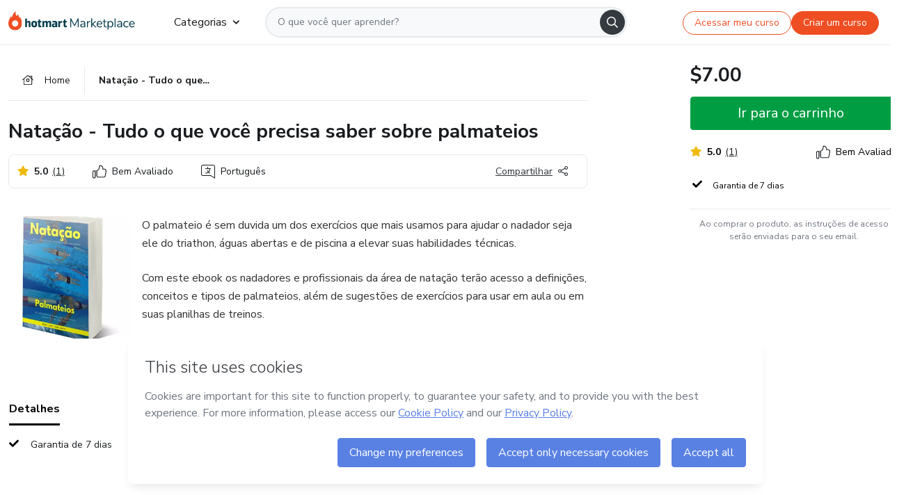

--- FILE ---
content_type: text/html;charset=UTF-8
request_url: https://sso.hotmart.com/signup?variant&noLogo&nofooter&transparent&embed&locale=pt-br&service=https%3A%2F%2Fapp.hotmart.com%2F&isEmbed=true&element=modal&url=https://sso.hotmart.com/signup?variant&noLogo&nofooter&transparent&embed&locale=pt-br&referrer=https://hotmart.com/marketplace/produtos/natacao-tudo-o-que-voce-precisa-saber-sobre-palmateios/Y65330808G
body_size: 22057
content:
<!DOCTYPE html><html id="root" lang="pt-BR">
<head>
    <meta charset="UTF-8"/><meta http-equiv="X-UA-Compatible" content="IE=edge"/><meta name="viewport" content="width=device-width, initial-scale=1, shrink-to-fit=no"/><meta name="_csrf"/><meta name="_csrf_header"
          content="_csrf"/><title>Cadastro - Hotmart</title>

    <link rel="stylesheet" type="text/css" href="/webjars/normalize.css/8.0.1/normalize-112272e51c80ffe5bd01becd2ce7d656.css" /><link rel="stylesheet" type="text/css" href="/webjars/bootstrap/5.2.0/css/bootstrap-grid.min-c7188b04e91a2f04d198acbd020e193d.css" /><link rel="stylesheet" type="text/css" href="/webjars/material-components-web/14.0.0/dist/material-components-web.min-9da9033e8d04504fe54b3dbb1298fd78.css" /><link rel="stylesheet" type="text/css" href="/webjars/mdi__font/6.5.95/css/materialdesignicons.min-39eba25ee130ff95e98b93f32a61fa70.css" /><link rel="stylesheet" type="text/css" href="https://stackpath.bootstrapcdn.com/bootstrap/4.5.0/css/bootstrap.min.css" integrity="sha384-9aIt2nRpC12Uk9gS9baDl411NQApFmC26EwAOH8WgZl5MYYxFfc+NcPb1dKGj7Sk" crossorigin="anonymous"/><link rel="stylesheet" type="text/css" href="https://fonts.googleapis.com/css?family=Nunito+Sans:400,400i,700"/><link rel="stylesheet" type="text/css" href="/themes/custom/css/custom-64662a4b0e736b5f508636d616f5a5a1.css?v=0.10.1"/><link id="favicon" rel="shortcut icon" href="/favicon-transparent-11fb4799192313dd5474a343d9cc0a17.ico" type="image/x-icon"/><script type="text/javascript">
  class ClientInfo {
    #data = null;

    constructor() {
      // Ensures CLIENT_INFO as a singleton.
      if (!window.CLIENT_INFO) this.#fetchData();
    }
    /**
     * @description
     * Fetches client info. 
     * i.e: client IP, region, timezone and so on.
     */
    async #fetchData() {
      try {
        const response = await fetch('https://api-ip.hotmart.com/api/ip/info');

        if (response.status !== 200) throw response.status;

        this.#data = await response.json();
      } catch (error) {
        console.error('[API-IP-HOTMART]', error);
      }
    }

    async #getProperty(name = '') {
      if (this.#data) return this.#data[name];

      await this.#fetchData();
      return this.#data[name];
    }

    getIp() {
      return this.#getProperty('ip');
    }
  }
  // Attaches client location information to the Window object as soon as the client-info fragment is injected.
  window.CLIENT_INFO = new ClientInfo();
</script>
<script type="text/javascript" src="/analytics/analytics-3bdb0c17ce2ae3fce698f60f34cbc64a.js"></script>
    <script type="text/javascript" src="/analytics/analytics-dataLayer-754ae0dd54359dd8b25ccd0f660e69ae.js"></script>
    <script type="text/javascript" src="/utils/fields-90a70bd5e71881f870de5af4bb22077f.js"></script>
    <link rel="canonical" href="https://sso.hotmart.com/signup" /><meta http-equiv="X-UA-Compatible" content="IE=edge"/><meta name="viewport" content="width=device-width, initial-scale=1, shrink-to-fit=no"/></head>

<body class="hot-application dark-mode new-variant embed new-variant--transparent    without-footer"
    >
    <noscript>
  <iframe src="https://www.googletagmanager.com/ns.html?id=GTM-PKWBBW7" height="0" width="0"
    style="display:none;visibility:hidden">
  </iframe>
</noscript>
    
    <script type="text/javascript">
    /*<![CDATA[*/
    var GET_SERVICE_NAME = "Business Workspace"
    var GET_THEME_NAME = "custom"
    var GET_CLIENT_ID = "8cef361b-94f8-4679-bd92-9d1cb496452d"
    var IS_LOCAL = false
    var IS_STAGING = false
    var IS_PRODUCTION = true
    var ENV = "production"
    var RETRIEVE_DEVICE_FINGERPRINT = true
    var IS_PASSWORDLESS = false
    var IS_CLARITY_ENABLED = true
    
    /**
     * Error message mapping configuration for toast error conversion system
     * 
     * @description
     * Maps error keys to message pairs (default/override) used by the toast error
     * conversion system. When a toast error appears, the system matches the
     * 'default' message and replaces it with the 'override' message for field validation.
     * 
     * @example
     * // Toast shows default message: "Authentication failed"
     * // System converts to override: "Please verify your credentials"
     */
    var ERRORS_OVERRIDE = {
        'signup.email.duplicate': {
            default: "Email existente. Identificamos que voc\u00EA j\u00E1 possui uma conta com este email na Hotmart. Recupere sua senha e\/ou fa\u00E7a login.",
            override: "Este e-mail j\u00E1 est\u00E1 associado a uma conta. <a href=\"#\" onclick=\"switchToLogin()\">Clique para entrar na sua conta.<\/a>"
        },
        'login.invalid.credentials': {
            default: "Usu\u00E1rio ou senha inv\u00E1lidos.",
            override: "Email ou senha incorretos. Verifique se digitou tudo corretamente."
        },
        'passwordless.code.invalid': {
            default: "C\u00F3digo inv\u00E1lido",
            override: "C\u00F3digo inv\u00E1lido"
        },
        'passwordless.code.expired': {
            default: "C\u00F3digo expirado",
            override: "C\u00F3digo expirado"
        },
        'passwordless.authentication.failure': {
            default: "As credenciais s\u00E3o rejeitadas\/inv\u00E1lidas e a tentativa de autentica\u00E7\u00E3o falhou.",
            override: "C\u00F3digo inv\u00E1lido"
        }
    }
</script>
<script type="text/javascript">
  const getToggle = async (name) => {
    if (!name || window.ENV === 'production') return;

    TOGGLES = window.TOGGLES || new Map();

    if (TOGGLES.has(name)) return TOGGLES.get(name);

    try {
      const response = await fetch(`/rest/v1/unleash/toggle?toggle=${name}`)

      if (response.status !== 200) return;

      const {value} = await response.json();

      TOGGLES.set(name, !!value);

      return TOGGLES.get(name);
    } catch (error) {
      console.error('TOGGLE', error)
    }
  };
</script>
    <script type="text/javascript">
  /*<![CDATA[*/
  (() => {
    if (typeof window.injectFile === 'function') return;

    window.injectFile = (type, src, id = '') => {
      if (type === 'js') {
        const script = document.createElement('script');
        script.id = id;
        script.src = src;
        script.type = 'text/javascript';
        document.head.appendChild(script);

        return;
      }
      if (type === 'css') {
        const link = document.createElement('link');
        link.id = id;
        link.href = src;
        link.rel = 'stylesheet';
        link.as = 'stylesheet';
        link.type = 'text/css';
        document.head.appendChild(link);
      }
    }
  })();
  /*]]>*/
</script>

  <link id="js-production" rel="preload" as="script" href="/themes/custom/js/custom.bundle.min.js?v=0.10.1" /><script type="text/javascript">
  /*<![CDATA[*/
  (async () => {
    const type = "js";
    const stagingSrc = "\/themes\/custom\/js\/custom.bundle.js?v=0.10.1";
    const productionSrc = "\/themes\/custom\/js\/custom.bundle.min.js?v=0.10.1";
    const TOGGLE_NAME = 'SSO_PRODUCTION_BUNDLE_ACTIVE';
    
    try {
      const toggleValue = await getToggle(TOGGLE_NAME);
      const toggleActive = ENV === 'staging' && toggleValue === true;
      const isProduction = ENV === 'production';
      const src = isProduction || toggleActive ? productionSrc : stagingSrc;
      
      window.injectFile(type, src, `bundle-${type}`);
    } catch (error) {
      console.error('[Load bundle]', error)
    }
  })();
  /*]]>*/
  </script>
<script type="text/javascript" src="/webjars/es5-shim/4.5.9/es5-shim.min-136920ce3d575efb89300c3c277555fb.js"></script>
<script type="text/javascript" src="/webjars/css-vars-ponyfill/2.4.7/dist/css-vars-ponyfill.min-dc852ae58e431362175e9c153084bc4b.js"></script>
<script type="text/javascript" src="/webjars/jquery/3.6.1/jquery.min-00727d1d5d9c90f7de826f1a4a9cc632.js"></script>
<script type="text/javascript" src="/webjars/material-components-web/14.0.0/dist/material-components-web.min-3c99031127092dd1984f2e3aa6aeed8b.js"></script>
<script type="text/javascript" src="/webjars/dompurify/2.4.3/dist/purify.min-64ed1148755a7234aadfe2083c2a730b.js"></script>
<script type="text/javascript" src="//stackpath.bootstrapcdn.com/bootstrap/4.5.0/js/bootstrap.min.js"></script>
<script type="text/javascript" src="https://cdn.jsdelivr.net/npm/jquery-validation@1.17.0/dist/jquery.validate.min.js"></script>


<script type="text/javascript" src="/js/cas-61f5fd5b78d6ef99156138850adf0698.js?v=0.10.1,/js/material.js"></script>
<script type="text/javascript" src="//static.hotmart.com/hot-gdpr/cookieconsent.min.js"></script>

<script>
    if (typeof resourceLoadedSuccessfully === "function") {
        /*<![CDATA[*/
        const isEmbedded = true;
        /*]]>*/
        if (isEmbedded) {
            resourceLoadedSuccessfullyEmbedded();
        } else {
            resourceLoadedSuccessfully();
        }
    }
    cssVars({});

    function resourceLoadedSuccessfullyEmbedded() {
        /* 
        FROM cas-server-support-thymeleaf
        VERSION 6.3.7.4
        NEED TO CHECK DIFF WHEN UPDATING APEREO CAS PLATFORM, REMOVED FOCUS TO AVOID UNWANTED SCROLL
        */
        $(document).ready(function () {
            if (trackGeoLocation) {
                requestGeoPosition();
            }

            preserveAnchorTagOnForm();
            preventFormResubmission();

            let $revealpassword = $('.reveal-password');
            $revealpassword.mouseup(function (ev) {
                $('.pwd').attr('type', 'password');
                $(".reveal-password-icon").removeClass("mdi mdi-eye-off").addClass("mdi mdi-eye");
                ev.preventDefault();
            })

            $revealpassword.mousedown(function (ev) {
                $('.pwd').attr('type', 'text');
                $(".reveal-password-icon").removeClass("mdi mdi-eye").addClass("mdi mdi-eye-off");
                ev.preventDefault();
            });

            if (typeof (jqueryReady) == 'function') {
                jqueryReady();
            }
        });
    }
    
    function redirectToLogin() {
        let destination = "/login";
        let pathname = window.location.pathname;
        if (pathname.indexOf("/oidc/authorize") >= 0) {
            destination = "/oidc/authorize";
        } else if (pathname.indexOf("/oidc/oidcAuthorize") >= 0) {
            destination = "/oidc/oidcAuthorize";
        } else if (pathname.indexOf("/oauth2.0/authorize") >= 0) {
            destination = "/oauth2.0/authorize";
        }
        window.location.href = destination + window.location.search;
    }

    $(document).ready(function () {
        $('.toast').toast({animation: true, delay: 4000});
        $('.toast').toast('show');
    });

    function saveSignupState() {
        const state = {
            referrer: document.referrer,
            url: document.URL,
            isEmbed: window.self !== window.top,
            when: new Date()
        };

        localStorage.setItem("sso.signup.state", JSON.stringify(state));
    }
    
    function saveLoginState() {
        let origin;
        let ssoDomain = document.location.protocol + "//" + document.location.host;
        if (document.referrer && document.referrer.substring(0, ssoDomain.length) !== ssoDomain) {
            origin = document.referrer.split("?")[0];
        }

        /*<![CDATA[*/
        let propertyReferrer = ""
        /*]]>*/
        if(propertyReferrer != '') {
           origin = propertyReferrer;
        }

        let state;
        if (localStorage.getItem("sso.state")) {
            state = JSON.parse(localStorage.getItem("sso.state"));
            state.url = document.URL;
            state.referrer = origin ? origin : state.referrer;
            state.when = new Date();
        } else {
            state = {
                referrer: origin,
                url: document.URL,
                when: new Date()
            };
        }

        localStorage.setItem("sso.state", JSON.stringify(state));
    }

    function getUrlParameter(sUrl, sParam) {
        const sQueryString = sUrl.substring(sUrl.indexOf('?') + 1);
        let sPageURL = sQueryString,
            sURLVariables = sPageURL.split('&'),
            sParameterName,
            i;

        for (i = 0; i < sURLVariables.length; i++) {
            sParameterName = sURLVariables[i].split('=');

            if (sParameterName[0] === sParam) {
                return sParameterName[1] === undefined ? true : decodeURIComponent(sParameterName[1]);
            }
        }
    }

    function resolveRedirectUrl(fallbackUrl) {
        const sState = localStorage.getItem("sso.state");
        if (sState) {
            const state = JSON.parse(sState);
            if (state.referrer) {
                return state.referrer;
            } else {
                const service = getUrlParameter(state.url, "service");
                if (service) {
                    const url = getUrlParameter(service, "redirect_uri");
                    if (url) {
                        return url;
                    }

                    return service;
                }
            }
        }

        return fallbackUrl;
    }

    function loginEvent(url) {
        const transformedUrl = convertToSnakeCase(url.replace(/https_|http_|www_|_com|_br/g,''));
        analyticsEvent(GET_SERVICE_NAME, "Login", "Login", "Login", "login_" + transformedUrl);
    }

    function handleLoginRedirect(element) {
        /*<![CDATA[*/
        const fallbackUrl = "https://www.hotmart.com/pt-BR";
        /*]]>*/

        const url = resolveRedirectUrl(fallbackUrl);
        loginEvent(url)
        element.attr("href", url);
        window.top.location.href = url;
    }

    function togglePassword(button, fieldId) {
        const field = document.getElementById(fieldId);
        button.classList.add("mystyle");
        if (field.type === "password") {
            field.type = "text";
            // TODO replace only svg reference
            button.innerHTML = "<svg class=\"svg-inline--fa fa-eye-slash fa-w-20\" aria-hidden=\"true\" focusable=\"false\" data-prefix=\"far\" data-icon=\"eye-slash\" role=\"img\" xmlns=\"http://www.w3.org/2000/svg\" viewBox=\"0 0 640 512\" data-fa-i2svg=\"\"><path fill=\"currentColor\" d=\"M634 471L36 3.51A16 16 0 0 0 13.51 6l-10 12.49A16 16 0 0 0 6 41l598 467.49a16 16 0 0 0 22.49-2.49l10-12.49A16 16 0 0 0 634 471zM296.79 146.47l134.79 105.38C429.36 191.91 380.48 144 320 144a112.26 112.26 0 0 0-23.21 2.47zm46.42 219.07L208.42 260.16C210.65 320.09 259.53 368 320 368a113 113 0 0 0 23.21-2.46zM320 112c98.65 0 189.09 55 237.93 144a285.53 285.53 0 0 1-44 60.2l37.74 29.5a333.7 333.7 0 0 0 52.9-75.11 32.35 32.35 0 0 0 0-29.19C550.29 135.59 442.93 64 320 64c-36.7 0-71.71 7-104.63 18.81l46.41 36.29c18.94-4.3 38.34-7.1 58.22-7.1zm0 288c-98.65 0-189.08-55-237.93-144a285.47 285.47 0 0 1 44.05-60.19l-37.74-29.5a333.6 333.6 0 0 0-52.89 75.1 32.35 32.35 0 0 0 0 29.19C89.72 376.41 197.08 448 320 448c36.7 0 71.71-7.05 104.63-18.81l-46.41-36.28C359.28 397.2 339.89 400 320 400z\"></path></svg>";
        } else {
            field.type = "password";
            // TODO replace only svg reference
            button.innerHTML = "<svg class=\"svg-inline--fa fa-eye fa-w-18\" aria-hidden=\"true\" focusable=\"false\" data-prefix=\"far\" data-icon=\"eye\" role=\"img\" xmlns=\"http://www.w3.org/2000/svg\" viewBox=\"0 0 576 512\" data-fa-i2svg=\"\"><path fill=\"currentColor\" d=\"M288 144a110.94 110.94 0 0 0-31.24 5 55.4 55.4 0 0 1 7.24 27 56 56 0 0 1-56 56 55.4 55.4 0 0 1-27-7.24A111.71 111.71 0 1 0 288 144zm284.52 97.4C518.29 135.59 410.93 64 288 64S57.68 135.64 3.48 241.41a32.35 32.35 0 0 0 0 29.19C57.71 376.41 165.07 448 288 448s230.32-71.64 284.52-177.41a32.35 32.35 0 0 0 0-29.19zM288 400c-98.65 0-189.09-55-237.93-144C98.91 167 189.34 112 288 112s189.09 55 237.93 144C477.1 345 386.66 400 288 400z\"></path></svg>";
        }
    }

    function clearSessionAndRedirect(redirectUrl) {
        const urlLogin = "https:\/\/sso.hotmart.com\/signup?variant\u0026noLogo\u0026nofooter\u0026transparent\u0026embed\u0026locale=pt-br\u0026service=https%3A%2F%2Fapp.hotmart.com%2F\u0026isEmbed=true\u0026element=modal\u0026url=https:\/\/sso.hotmart.com\/signup?variant\u0026noLogo\u0026nofooter\u0026transparent\u0026embed\u0026locale=pt-br\u0026referrer=https:\/\/hotmart.com\/marketplace\/produtos\/natacao-tudo-o-que-voce-precisa-saber-sobre-palmateios\/Y65330808G";
        const redirect = urlLogin || redirectUrl

        $('body').append('<div id="clearSessionDiv" class="d-none"></div>');
        $('<iframe>', {
            id: 'clearSessionIframe',
            src: location.origin + '/logout',
            onload: function () {
                setTimeout(function () {location.href = redirect;}, 500);
            }
        }).appendTo('#clearSessionDiv');
    }

    const clearUrlParam = (paramName = '') => {
        const url = new URL(window.location.href)
        const urlLogin = "https:\/\/sso.hotmart.com\/signup?variant\u0026noLogo\u0026nofooter\u0026transparent\u0026embed\u0026locale=pt-br\u0026service=https%3A%2F%2Fapp.hotmart.com%2F\u0026isEmbed=true\u0026element=modal\u0026url=https:\/\/sso.hotmart.com\/signup?variant\u0026noLogo\u0026nofooter\u0026transparent\u0026embed\u0026locale=pt-br\u0026referrer=https:\/\/hotmart.com\/marketplace\/produtos\/natacao-tudo-o-que-voce-precisa-saber-sobre-palmateios\/Y65330808G";
        const redirect = urlLogin || url.href
        
        url.searchParams.delete(paramName)
        window.history.replaceState(null, '', url)

        window.location.href = redirect
    }

    const convertToSnakeCase = string => {
        return string.replace(/\W+/g, " ")
            .split(/ |\B(?=[A-Z])/)
            .map(word => word.toLowerCase())
            .join('_');
    }

    const createUUID = () => {
        return 'xxxxxxxx-xxxx-4xxx-yxxx-xxxxxxxxxxxx'.replace(/[xy]/g, c => {
            const r = (Math.random() * 16) | 0;
            const v = c === 'x' ? r : (r & 0x3) | 0x8;
            return v.toString(16);
        });
    }

    // Redirects the user to the correct domain if they are on a surrogate domain
    function redirectIfSurrogate() {
        const currentUrl = new URL(window.location.href);
        
        if (currentUrl.host.includes('-surrogate')) {
            const updatedHost = currentUrl.host.replace('-surrogate', '');
            
            currentUrl.host = updatedHost;
            
            window.location.href = currentUrl.toString();
        }
    }

    redirectIfSurrogate();
    
    scriptRunner = (fn) => {
        document.readyState === 'complete' ? fn() : window.addEventListener('load', fn)
    }
</script>
    <script>
  /*<![CDATA[*/
  var trackGeoLocation = false;
  var googleAnalyticsTrackingId = null;
  /*]]>*/
</script>
    <script type="text/javascript">
        $(document).ready(function () {
            let csrf = $('meta[name="_csrf"]').attr('content');
            let csrfHeader = $('meta[name="_csrf_header"]').attr('content');
            $('form').each(function () {
                $(this).append('<input type="hidden" name="' + csrfHeader + '" value="' + csrf + '"/>');
            });
        });
    </script>
<script type="text/javascript" src="/utils/cookies-6ba433f6da7132f97750cf18e2b4a74e.js"></script>
    <div class="modal fade" id="app-modal" tabindex="-1" role="dialog" aria-labelledby="myModalLabel" aria-hidden="true">
    <div class="modal-dialog modal-dialog-centered" role="document">
      <div class="modal-content">
        <button type="button" id="iconClose" class="close" data-dismiss="modal" aria-label="Close">
          <span aria-hidden="true">&times;</span>
        </button>
        <img loading="lazy" id="modal-image" alt="Icon modal"><div class="modal-header" id="modal-header">
          <h5 class="modal-title text-center" id="modal-title">Título do Modal</h5>
        </div>
        <div class="modal-body" id="modal-body"></div>
        <div class="modal-footer" id="modal-footer">
          <button type="button" id="buttonClose" class="btn modal-btn-close" data-dismiss="modal">Fechar</button>
          <button type="button" class="btn btn-primary modal-btn-action" id="actionButton">Salvar mudanças</button>
        </div>
      </div>
    </div>
  </div>

  
<script type="text/javascript">
  /*<![CDATA[*/
    const title = "Os Cookies est\u00E3o desativados";
    const body = "Os Cookies do seu navegador est\u00E3o desativados. Ative-os para acesar a plataforma. <a href=\"https:\/\/help.hotmart.com\/pt-BR\/article\/como-permitir-cookies-no-seu-navegador\/17198106086285\" class=\"font-weight-bold modal__link\" target=\"_blank\">Saiba mais<\/a>";
    const textActionButton = "Tentar novamente";
  /*]]>*/

  window.addEventListener('load', () => {
    if (!navigator.cookieEnabled) {
      const modal = new window.Modal();
      modal.show({
        title,
        body,
        textActionButton,
        hideCloseButton: true,
        hideCloseIcon: true,
        disableBackdrop: true,
        actionCallback: () => {
          window.location.reload();
        }
      });
    }
  })
  </script>
<main role="main" class="hot-login">
        <div id="loader" class="loader">
            <span class="spinner-border" role="status" aria-hidden="true"></span>
        </div>

        <div class="hot-authentication">
            <div id="authentication-wrapper" class="authentication-sidebar">
                <header id="login-custom-header" class="login-custom-header hidden">
        <hc-h id="header-title"size="small">Logo</hc-h>
    <img id="login-custom-header-logo" class="login-custom-header-logo hidden"><hc-button 
        id="help-button" class="hidden" variation="secondary" context="neutral" size="small"
        href="https://help.hotmart.com/pt-br/article/39413024793613/" target="_blank">
            <i slot="icon" class="fa-light fa-pen">
                <svg xmlns="http://www.w3.org/2000/svg" viewBox="0 0 512 512" class="circle-question" fill="#707780" width="14px"><!--!Font Awesome Free v7.0.1 by @fontawesome - https://fontawesome.com License - https://fontawesome.com/license/free Copyright 2025 Fonticons, Inc.--><path d="M464 256a208 208 0 1 0 -416 0 208 208 0 1 0 416 0zM0 256a256 256 0 1 1 512 0 256 256 0 1 1 -512 0zm256-80c-17.7 0-32 14.3-32 32 0 13.3-10.7 24-24 24s-24-10.7-24-24c0-44.2 35.8-80 80-80s80 35.8 80 80c0 47.2-36 67.2-56 74.5l0 3.8c0 13.3-10.7 24-24 24s-24-10.7-24-24l0-8.1c0-20.5 14.8-35.2 30.1-40.2 6.4-2.1 13.2-5.5 18.2-10.3 4.3-4.2 7.7-10 7.7-19.6 0-17.7-14.3-32-32-32zM224 368a32 32 0 1 1 64 0 32 32 0 1 1 -64 0z"/></svg>
            </i>
            <slot>Ajuda</slot>
        </hc-button>
</header>
                <div id="wrapper-card" class="authentication authentication-wrapper d-flex flex-column ">
                        <div class="authentication__main-content authentication-sidebar-content d-flex flex-column justify-content-end h-100 justify-content-center">
                            <div class="d-flex w-100 align-items-center justify-content-center login-title">
                                <hc-p id="brand-name"></hc-p>
                                <img id="brand-logo" class="brand-logo hidden" alt="Logo"></div>
                            <hc-h id="screen-title" class="page-title" size="small" strong>Criar conta</hc-h>
        <hc-p size="micro" id="signup">
            <span>Cadastro rápido, seguro e do seu jeito.</span>
        </hc-p>
        <form class="signup-form d-flex flex-column h-100" method="post" id="fm2" autocomplete="off">
            <div id="social-login-custom">
  <script type="text/javascript" defer>
    const signUpProvider = "1";
    const signUpProviderOk = "0";
    const signUpUserProfile = "SELLER";
    const signUpUrl = "\/signup?service=https%3A%2F%2Fapp.hotmart.com%2F";
    const isTemplateHotmartApp = GET_THEME_NAME === 'hotmart-app';

    function redirect(button) {
      const href = button?.getAttribute('data-href');
      const url = new URL(href, window.location.origin);
      const serviceEncoded = url.searchParams.get('service');

      if (window.RETRIEVE_DEVICE_FINGERPRINT && window.DEVICE_FINGERPRINT && serviceEncoded) {
        const serviceUrl = new URL(serviceEncoded);
        const did = window.DEVICE_FINGERPRINT;
        serviceUrl.searchParams.append('did', did);
        url.searchParams.set('service', serviceUrl.toString());
      }
      
      window.top.location.href = url.toString();
    }

    function showAgreeErrorToast() {
      const toastElement = document.getElementById('toast-error-agree')
      toastElement?.classList.remove('d-none');
      $('.toast').toast({ animation: true, delay: 4000 });
      $('.toast').toast('show');
    }

    function updateUrlWithParams(baseLocation, providerSelected) {
      const agreeCheckBox = document.getElementById('agreeCheckBox');
      const seller = document.getElementById('seller');
      const buyer = document.getElementById('buyer');

      let location = `${baseLocation}&providerSelected=${providerSelected}`;

      if (!agreeCheckBox?.checked) {
        location += '&agreeCheckBoxUnChecked=1';
      } else if (seller?.checked) {
        location += '&userProfile=SELLER';
      } else if (buyer?.checked || isTemplateHotmartApp) {
        location += '&userProfile=BUYER';
      }

      return location;
    }

    function validAgreeCheckBox() {
      const agreeCheckBox = document.getElementById('agreeCheckBox');
      return agreeCheckBox?.checked
    }

    function handleSignUpProvider(button) {
      const providerSelected = button.getAttribute("providerSelected");
      const providerInput = document.getElementById('providerSelected');
      let location = button.getAttribute('data-href');

      if (signUpProvider === '1' && signUpProviderOk === '0') {
        if (providerInput && providerSelected) {
          providerInput.value = providerSelected;
          location = updateUrlWithParams(signUpUrl, providerSelected);
        }
        syncAgreeCheckBoxState();
      }

      if (validAgreeCheckBox()) {
        window.top.location.href = location;
      } else {
        showAgreeErrorToast()
      }
    }

    function syncAgreeCheckBoxState() {
      const url = new URL(window.location.href);
      const agreeCheckBox = document.getElementById('agreeCheckBox');

      if (agreeCheckBox.checked) {
        url.searchParams.delete('agreeCheckBoxUnChecked');
        window.history.replaceState(null, '', url);
      }
    }

    function modalSignupApple(button) {
      if (!window.Modal) return;

      const modal = new window.Modal();
      const title = "Compartilhe seu email e melhore sua experi\u00EAncia";
      const body = "<p>Ao usar Apple para seu cadastro, voc\u00EA pode <strong>compartilhar<\/strong> ou <strong>ocultar<\/strong> seu email.<\/p><p>Se voc\u00EA optar por <strong>ocultar seu email<\/strong>, <strong>n\u00E3o conseguiremos identificar sua conta<\/strong> e direcionar as compras Hotmart para ela.<\/p><p>Sugerimos que selecione a op\u00E7\u00E3o <strong>Compartilhar Meu Email<\/strong> para uma melhor experi\u00EAncia com nossos produtos.<\/p>";
      const textButtonAction = "Ir para cadastro Apple";
      const textCloseButton = "Fechar";

      if (validAgreeCheckBox()) {
        modal.show({
          title: title,
          body: body,
          textActionButton: textButtonAction,
          textCloseButton: textCloseButton,
          image: 'themes/hotmart/images/modal-signup-apple.svg',
          disableBackdrop: true,
          actionCallback: () => {
            modal.hide();
            handleSignUpProvider(button);
          }
        });
      } else {
        showAgreeErrorToast()
      }
    }

    if (signUpProviderOk === '1') {
      const idProviderButton = 'providerButton_' + document.getElementById('providerSelected').value;
      const providerButton = document.getElementById(idProviderButton);

      if (providerButton) {
        analyticsEvent(GET_SERVICE_NAME, 'CreateYourAccount', 'CreateAnAccount', signUpUserProfile);
        redirect(providerButton);
      }
    }
  </script>

  <style>
    .sso-providers__button {
      flex: 1;
      font-size: 16px;
      width: 100%;
      font-weight: 400;
      height: 44px;
      border: 1px solid #D9D9D9;
      border-radius: 5px;
      background-color: transparent;
      margin-bottom: 10px;
    }

    .sso-providers__button__icon {
      font-size: 16px;
    }

    body.hot-application .sso-providers__button svg {
      fill: #000;
    }

    body.new-variant--light .sso-providers__button svg {
      fill: #fff;
    }

    body.new-variant--dark .sso-providers__button svg {
      fill: #000;
    }

    body.new-variant:not(.new-variant--light):not(.new-variant--dark) .sso-providers__button svg {
      fill: #000;
    }

    .sso_providers__button__dark {
      border: 0.87px solid #000;
    }

    .sso-providers__button__text {
      margin-left: 10px;
    }

    body.new-variant--dark span {
      color: #000 !important;
    }

    /* LIGHT/DARK MODE TEMPLATE CUSTOM */
    .dark-mode span {
      color: #fff !important;
    }

    .dark-mode .icon-white path {
      fill: #fff;
    }

    .divider-line {
      border-bottom: 1px solid #D9D9D9;
      margin: 10px 0;
      flex-basis: 45%;
    }

    .divider-container {
      display: flex;
      justify-content: center;
      column-gap: 5%;
      margin-bottom: var(--spacer-3);
    }

    .top-variant {
      margin-bottom: var(--spacer-4);
    }
  </style>
    <!-- SSO providers divider --><div role="alert" id="toast-error-agree" class="toast d-none" aria-live="assertive" aria-atomic="true">
    <div class="toast-body">
      <p class="mb-0">Aceite os Termos de Uso da Hotmart para continuar</p>
    </div>
  </div>
  <!-- Signin/up google --><div class="sso_providers">
    <!-- Render Google button first --><button track-event type="button"
          id="providerButton_google2" providerSelected="google2" class="sso-providers__button"
          onclick="handleSignUpProvider(this)" data-href="clientredirect?client_name=Google&amp;service=https%3A%2F%2Fapp.hotmart.com%2F&amp;locale=pt-br">

          <svg xmlns="http://www.w3.org/2000/svg" width="16" class="sso-providers__button__icon svg-inline--fa"
            viewBox="-3 0 262 262" preserveAspectRatio="xMidYMid">
            <path
              d="M255.878 133.451c0-10.734-.871-18.567-2.756-26.69H130.55v48.448h71.947c-1.45 12.04-9.283 30.172-26.69 42.356l-.244 1.622 38.755 30.023 2.685.268c24.659-22.774 38.875-56.282 38.875-96.027"
              fill="#4285F4" /><path
              d="M130.55 261.1c35.248 0 64.839-11.605 86.453-31.622l-41.196-31.913c-11.024 7.688-25.82 13.055-45.257 13.055-34.523 0-63.824-22.773-74.269-54.25l-1.531.13-40.298 31.187-.527 1.465C35.393 231.798 79.49 261.1 130.55 261.1"
              fill="#34A853" /><path
              d="M56.281 156.37c-2.756-8.123-4.351-16.827-4.351-25.82 0-8.994 1.595-17.697 4.206-25.82l-.073-1.73L15.26 71.312l-1.335.635C5.077 89.644 0 109.517 0 130.55s5.077 40.905 13.925 58.602l42.356-32.782"
              fill="#FBBC05" /><path
              d="M130.55 50.479c24.514 0 41.05 10.589 50.479 19.438l36.844-35.974C195.245 12.91 165.798 0 130.55 0 79.49 0 35.393 29.301 13.925 71.947l42.211 32.783c10.59-31.477 39.891-54.251 74.414-54.251"
              fill="#EB4335" /></svg>
          <span class="sso-providers__button__text">Entrar com Google</span>
        </button>
      <!-- Signin/up apple --><!-- Render Apple button second --><button track-event type="button"
          id="providerButton_apple" providerSelected="apple" class="sso-providers__button"
          onclick="modalSignupApple(this)" data-href="clientredirect?client_name=Apple&amp;service=https%3A%2F%2Fapp.hotmart.com%2F&amp;locale=pt-br">

          <svg xmlns="http://www.w3.org/2000/svg" width="16"
            class="sso-providers__button__icon icon-white svg-inline--fa" viewBox="0 0 17 21" fill="none">
            <path
              d="M14.2182 10.6686C14.2093 9.01443 14.9501 7.76593 16.4496 6.84646C15.6106 5.63402 14.3432 4.96695 12.6696 4.83624C11.0853 4.71004 9.35373 5.76923 8.72001 5.76923C8.05059 5.76923 6.51537 4.88131 5.31041 4.88131C2.82016 4.92188 0.173706 6.88702 0.173706 10.8849C0.173706 12.0658 0.387921 13.2858 0.816352 14.5448C1.38759 16.1989 3.44942 20.2554 5.6005 20.1878C6.72513 20.1608 7.51951 19.381 8.98331 19.381C10.4025 19.381 11.1389 20.1878 12.3929 20.1878C14.5618 20.1563 16.4273 16.4694 16.9718 14.8107C14.062 13.427 14.2182 10.7542 14.2182 10.6686ZM11.6922 3.26773C12.9106 1.80739 12.799 0.477765 12.7633 0C11.6878 0.063101 10.4427 0.739183 9.73307 1.57302C8.95208 2.46545 8.4924 3.56971 8.59059 4.8137C9.75538 4.90385 10.8175 4.29988 11.6922 3.26773Z" /></svg>
          <span class="sso-providers__button__text">Entrar com Apple</span>
        </button>
      <input type="hidden" id="providerSelected" name="providerSelected"
      value="SELLER" /></div>

  <div id="sso-providers-divider">
    <div>
      <div class="divider-container">
        <div class="divider-line"></div>
          <span class="text-muted">ou</span>
        <div class="divider-line"></div>
      </div>
    </div>
  </div>
  </div>
<div class="flex-grow-1 d-flex flex-column align-items-center">
                    <hc-form-field>
                        <label class="auth__profile-text" for="name">Nome</label>
                        <input id="name"
                            tabindex="1"
                            type="text"
                            placeholder="Seu nome completo" name="name" value=""
                        /></hc-form-field> 

                    <hc-form-field>
                        <label slot="label" for="username">Email</label>
                        <input id="username"
                            tabindex="2"
                            type="text"
                            placeholder="Seu email" name="username" value=""
                        /></hc-form-field> 

                <hc-form-field icon-position="end">
                    <label slot="label" for="password">Senha</label>
                    <input id="password"
                        type="password"
                        name="password"
                        tabindex="3"
                        maxlength="20"
                        placeholder="Digite a senha desejada" value=""
                    /><span class="js-show-password">
                        <button type="button" class="hot-btn--link mb-2" onclick="togglePassword(this, 'password')">
                            <svg class="svg-inline--fa fa-eye fa-w-18" aria-hidden="true" focusable="false" data-prefix="far" data-icon="eye" role="img" xmlns="http://www.w3.org/2000/svg" viewBox="0 0 576 512" data-fa-i2svg=""><path fill="currentColor" d="M288 144a110.94 110.94 0 0 0-31.24 5 55.4 55.4 0 0 1 7.24 27 56 56 0 0 1-56 56 55.4 55.4 0 0 1-27-7.24A111.71 111.71 0 1 0 288 144zm284.52 97.4C518.29 135.59 410.93 64 288 64S57.68 135.64 3.48 241.41a32.35 32.35 0 0 0 0 29.19C57.71 376.41 165.07 448 288 448s230.32-71.64 284.52-177.41a32.35 32.35 0 0 0 0-29.19zM288 400c-98.65 0-189.09-55-237.93-144C98.91 167 189.34 112 288 112s189.09 55 237.93 144C477.1 345 386.66 400 288 400z"></path></svg>
                        </button>
                    </span>
                </hc-form-field>

                <hc-form-field icon-position="end">
                    <label slot="label" for="passwordConfirmation">Confirmar senha</label>
                    <input id="passwordConfirmation"
                        type="password"
                        name="passwordConfirmation"
                        tabindex="4"
                        maxlength="20"
                        placeholder="Digite a senha novamente" value=""
                    /><span class="js-show-password">
                        <button type="button" class="hot-btn--link mb-2" onclick="togglePassword(this, 'passwordConfirmation')">
                            <svg class="svg-inline--fa fa-eye fa-w-18" aria-hidden="true" focusable="false" data-prefix="far" data-icon="eye" role="img" xmlns="http://www.w3.org/2000/svg" viewBox="0 0 576 512" data-fa-i2svg=""><path fill="currentColor" d="M288 144a110.94 110.94 0 0 0-31.24 5 55.4 55.4 0 0 1 7.24 27 56 56 0 0 1-56 56 55.4 55.4 0 0 1-27-7.24A111.71 111.71 0 1 0 288 144zm284.52 97.4C518.29 135.59 410.93 64 288 64S57.68 135.64 3.48 241.41a32.35 32.35 0 0 0 0 29.19C57.71 376.41 165.07 448 288 448s230.32-71.64 284.52-177.41a32.35 32.35 0 0 0 0-29.19zM288 400c-98.65 0-189.09-55-237.93-144C98.91 167 189.34 112 288 112s189.09 55 237.93 144C477.1 345 386.66 400 288 400z"></path></svg>
                        </button>
                    </span>
                </hc-form-field>

                <hc-p size="nano">
                    <span>A senha deve conter: mais de 7 caracteres, letras e números</span>
                </hc-p>

                <div id="userProfileOptions" class="hidden">
                    <p class="auth__profile-text mb-2">O que você busca na Hotmart?</p>
        
                    <div class="auth__profile-box mb-4 d-flex flex-wrap">
                      <input tabindex="5" id="seller" class="auth__profile-input d-none" type="radio" name="profile" value="SELLER" checked="checked"><label class="auth__profile-label p-3 flex-grow-1 m-0 w-50 text-center position-relative text-capitalize"
                             for="seller">Vender Produtos</label>
                      <input tabindex="6" id="buyer" class="auth__profile-input d-none" type="radio" name="profile" value="BUYER"><label class="auth__profile-label p-3 flex-grow-1 m-0 w-50 text-center position-relative text-capitalize"
                             for="buyer">Comprar Produtos</label>
                    </div>
                </div>

                <input id="sparkleSignupProfile" type="hidden" name="profile" value="" style="display: none;"/><div class="hot-custom-control hot-custom-checkbox text-left mb-3 mt-4">
                    <input track-event tabindex="7" name="agreementAccepted" type="checkbox" class="hot-custom-control__input" id="agreeCheckBox" value="true"><input type="hidden" name="_agreementAccepted" value="on"/><label class="hot-custom-control__label" for="agreeCheckBox">
                      <hc-p size="micro">Estou ciente e concordo com o <a href="https://www.hotmart.com/tos" class="showcase-link" target="_blank">Termos de Uso</a> e com a <a href="https://www.hotmart.com/pp" class="showcase-link" target="_blank">Políticas</a> da Hotmart.</hc-p>
                    </label>
                  </div>
       
                    <button class="hot-btn hot-btn--custom-brand auth-login w-100 mb-4 p-btn auth-line-height auth-border-radius"
                    track-event
                    data-test-id="signup-submit"
                    name="submit"
                    accesskey="l"
                    tabindex="7"
                    type="submit"
                    id="signup-submit">
                        <span id="text-btn-register">Cadastre-se agora</span>
                        <span id="spinner" class="spinner-border spinner-border-sm" role="status" aria-hidden="true"></span>
                    </button>
                    
                    <div class="d-flex justify-content-center no-footer">
                        <span>Já tem uma conta?</span>
                        <a class="ml-1"
                            track-event
                            id="already-have-account"
                            onclick="analyticsEvent(GET_SERVICE_NAME, 'CreateYourAccount', 'AlreadyHaveAnAccount', 'AlreadyHaveAnAccount')"
                            target="_top"
                            href="/login?variant&amp;noLogo&amp;nofooter&amp;transparent&amp;embed&amp;locale=pt-br&amp;service=https%3A%2F%2Fapp.hotmart.com%2F&amp;isEmbed=true&amp;element=modal&amp;url=https://sso.hotmart.com/signup?variant&amp;noLogo&amp;nofooter&amp;transparent&amp;embed&amp;locale=pt-br&amp;referrer=https://hotmart.com/marketplace/produtos/natacao-tudo-o-que-voce-precisa-saber-sobre-palmateios/Y65330808G">
                             <span>Acesse aqui</span>
                         </a>
                    </div>

                    <div id="powered-by" class="d-flex justify-content-center align-items-center login-powered-by">
  <p class="mb-0 mr-2 mt-1">
    Powered by
  </p>
  <img id="powered-by-image" src="themes/custom/images/hot-logo-dark.svg" alt="Powered by Hotmart"/></div>

                    <input type="hidden" name="embedFlow" id="embedFlow" value="true"/><input type="hidden" name="execution" value="[base64]"/><input type="hidden" name="_eventId" value="submit"/><input type="hidden" name="geolocation"/></div>
        </form>
        <script type="text/javascript">
    function sanitizeHTML (value) {
        return DOMPurify.sanitize(value, { ALLOWED_TAGS: ['#text'] })
    }

    function switchToLogin() {
        const currentUrl = new URL(window.location.href);
        window.location.href = '/login' + currentUrl.search;
    }

    function signupRolePerService() {
        /*<![CDATA[*/
        const signupRoleDefaultValue = "";
        /*]]>*/
        const userProfileOptions = document.getElementById('userProfileOptions');
        const sparkleSignupProfile = document.getElementById('sparkleSignupProfile');
        const sellerCheckbox = document.getElementById('seller');
        const buyerCheckbox = document.getElementById('buyer');

        const normalizedValue = signupRoleDefaultValue.trim().toUpperCase();

        if (!normalizedValue || normalizedValue === '') {
            userProfileOptions.classList.remove('hidden');
            if (sparkleSignupProfile) {
                sparkleSignupProfile.style.display = 'none';
            }
        } else {
            userProfileOptions.classList.add('hidden');

            if (sellerCheckbox) sellerCheckbox.checked = false;
            if (buyerCheckbox) buyerCheckbox.checked = false;

            if (sparkleSignupProfile) {
                sparkleSignupProfile.value = normalizedValue;
                sparkleSignupProfile.style.display = 'block';
            }
        }
    }
    
    /*<![CDATA[*/
    $(document).ready(function () {
      const userUuid = window.SSO_USER ? window.SSO_USER?.get('uuid') : null;

      $("#spinner").hide()
      
      signupRolePerService()
      
      document.getElementById('fm2').addEventListener("submit", (e) => {
        const formData = new FormData(e.target)
        const formProps = Object.fromEntries(formData)
        const newValueName = sanitizeHTML(formProps.name)
        const newValueUsername = sanitizeHTML(formProps.username)
        
        document.getElementById('name').value = newValueName
        document.getElementById('username').value = newValueUsername
      })
      
      
      $('.auth__profile-input').change(function(){
          const selectedRadio = $(this).val().toLowerCase();
          $('.agreement-inner').hide();
          $('.agreement-inner.inner-' + selectedRadio).show();
      });

      $.validator.addMethod("password",function(value,element){
          return this.optional(element) || /^((?=.*\d)(?=.*[a-zA-Z])\S{7,20})$/g.test(value);
      },"No m\u00EDnimo 7 caracteres, com ao menos uma letra e um n\u00FAmero.");

      $("#fm2").validate({
              rules: {
                  name: {
                      required: true,
                  },
                  username: {
                      required: true,
                      email: true
                  },
                  password: {
                      required: true,
                      password: true,
                  },
                  passwordConfirmation: {
                      required: true,
                      password: true,
                  },
                  agreementAccepted: {
                    required: true
                  }
              },
              errorClass: 'invalid-feedback',

              onkeyup: function(element, event) {
                  this.element(element);
              },
              invalidHandler: function() {
                  $("#spinner").hide()
                  $(":submit").attr("disabled", false);
              },
              highlight: function(element) {
                  $(element).closest('input').addClass('is-invalid');
              },
              unhighlight: function(element) {
                  $(element).closest('input').removeClass('is-invalid');
              },
              submitHandler: function() {
                  $("#text-btn-register").hide()
                  $("#spinner").show()
                  $(":submit").attr("disabled", true);
                  if(hasFieldValue('#name') &&
                    isValidEmail('#username') &&
                    isValidPassword('#password') &&
                    isValidPassword('#passwordConfirmation') &&
                    isRadioSelected('.auth__profile-input') &&
                    isFieldChecked('#agreeCheckBox')) {
                      saveSignupState();
                  }
                  // TODO: remover evento após rollout do signup code
                  analyticsEvent(GET_SERVICE_NAME, 'CreateYourAccount', 'CreateAnAccount', $("input[type='radio']:checked").val(), convertToSnakeCase(`signup${GET_SERVICE_NAME}`));

                  analyticsEventV2(
                    GET_SERVICE_NAME,
                    'signup_form_submit',
                    {
                        cm_signup_form_submit: 1,
                        signup_uuid: userUuid,
                        email: $('#username').val()
                    }
                  );

                  return true;
              },
              /*<![CDATA[*/
              messages: {
                  name: {
                      required: "Nome completo \u00E9 obrigat\u00F3rio"
                  },
                  username: {
                      required: "Email \u00E9 obrigat\u00F3rio",
                      email: "Digite um endere\u00E7o de email v\u00E1lido"
                  },
                  password: {
                      required: "Senha \u00E9 obrigat\u00F3ria",
                  },
                  passwordConfirmation: {
                      required: "Senha \u00E9 obrigat\u00F3ria",
                  },
                  agreementAccepted: {
                    required: "Aceite os Termos de Uso da Hotmart para continuar"
                  }
              }
          });
          /*]]>*/

        analyticsPageViews(
            GET_SERVICE_NAME,
            "Sign Up",
            "Create Your Account",
            GET_THEME_NAME,
            {
                signup_uuid: userUuid,
                cm_signup_page: 1
            }
        )
  });
</script>
        <script type="text/javascript">

  (async () => {
    const ssoProd = 'sso.hotmart.com';
    const ssoStg = 'sso.buildstaging.com';
    const isLocal = window.location.host !== ssoProd && window.location.host !== ssoStg;
    
    const urlTrackingStg = 'https://tracking-api.buildstaging.com';
    const urlTrackingProd = 'https://tracking-api.hotmart.com';
    
    const trackingApi = window.location.host === ssoProd ? urlTrackingProd : urlTrackingStg;
    
    sendDatahub = async (data) => {
      try {
        if (isLocal) {
          localStorage.setItem(`hot-sso:event${Date.now()}`, JSON.stringify(data));
          return;
        }
        const response = await fetch(`${trackingApi}/rest/track/event/json`, {
          method: 'POST',
          body: JSON.stringify(data)
        })
        return response;
      } catch (error) {
        console.error('[HOT-SSO-datahub-track]', error);
      }
    };
  })();
</script>

  <script type="text/javascript">
    const uuid = createUUID();
    
    const WAF_STATUS = { 
      LOADING: 'LOADING',
      SUCCESS: 'SUCCESS',
      ERROR: 'ERROR',
      INITIAL: 'INITIAL'
    };

    const WAF = {
      status: WAF_STATUS.INITIAL
    }

    const buildObjDatahub = async (token, error) => {
      const obj = {
        system: 'hot_sso',
        entity: 'bot_control',
        action: 'client_audit',
        event_version: '1.1',
        data_version: '2.0',
        type: 'hot_sso-bot_control-client_audit',
        event: {
          uuid: uuid,
          token: token || '',
          url: window.location.href,
          userAgent: window.navigator.userAgent,
          template: GET_THEME_NAME,
          serviceName: GET_SERVICE_NAME,
          clientId: GET_CLIENT_ID,
          error: {
            columnNumber: error?.columnNumber || null,
            lineNumber: error?.lineNumber || null,
            fileName: error?.fileName || '',
            message: error?.message || '',
            stack: error?.stack || '',
          },
          status: error ? 'ERROR' : 'SUCCESS'
        }
      }
      await sendDatahub(obj);
    }

    const wafScriptHandler = () => {
      buildObjDatahub(false, { message: 'AWS Waf Script is not Loaded' });
    }

    const sendEventBackend = (token, error) => {
      setCookie('SSO_WAF_EVENT_TOKEN', !!token, 1);
      setCookie('SSO_WAF_EVENT_ID', uuid, 1);
      setCookie('SSO_WAF_EVENT_ORIGIN', window.location.href, 1);
      setCookie('SSO_WAF_EVENT_ERROR', error?.replaceAll(' ', '_') || '', 1);
    }
    
    const handleWafBotControl = async () => {
      return new Promise(async (resolve, reject) => {
        if(WAF.status !== WAF_STATUS.INITIAL) {
          return resolve();
        }
        
        WAF.status = WAF_STATUS.LOADING;
        
        if (!window.AwsWafIntegration) {
          const error = { message: 'AwsWafIntegration is not defined' };
          WAF.status = WAF_STATUS.ERROR;
          
          sendEventBackend(false, error.message);
          await buildObjDatahub(false, error);
          return resolve();
        }
        
        try {
          const token = await AwsWafIntegration.getToken();
          if (!token) {
            throw new Error('WAF token not found');
          }
          
          WAF.status = WAF_STATUS.SUCCESS;
          
          sendEventBackend(token);
          await buildObjDatahub(token, false);
          
        } catch (error) {
          WAF.status = WAF_STATUS.ERROR;
          
          sendEventBackend(false, error?.message);
          await buildObjDatahub(false, error);
        } finally {
          resolve();
        }
      });
    };
  </script>

  <script type="text/javascript"
    onerror="wafScriptHandler()"
    src="https://66e489b29fed.edge.sdk.awswaf.com/66e489b29fed/ce32c50e9b85/challenge.js">
  </script>
</div>

                        <footer id="wrapper-footer" class="login-footer">
                            <a class="w-30" href="https://help.hotmart.com/pt-br/article/39413024793613/">Suporte</a> —
                            <a class="w-30" href="https://hotmart.com/en/legal/terms-of-use">Termos de Uso</a> —
                            <a class="w-30" href="https://hotmart.com/en/legal/data-privacy-policy">Política de Privacidade</a>
                        </footer>
                </div>
                <footer id="login-custom-footer" class="login-custom-footer hidden">
    <hc-p id="login-footer-copyright"></hc-p>
</footer>
            </div>
            <div class="authentication-bg">
                <div id="brand-background" class="brand-background default"></div>
                <div class="hide-variant authentication-text-container">
                    <a href="https://hotmart.com">
                        <img class="hotmart-logo" src="/themes/custom/images/hot-logo.svg" alt="Hotmart logo" id="brand-logo"></a>
                    <img src="themes/custom/images/fire.jpg" alt="Hotmart logo"><div class="authentication-text">Nunca foi tão fácil transformar o que você sabe em um negócio digital.</div>
        <div class="authentication-sub-text">Vamos te ajudar desde os primeiros passos.<br>Cadastre-se grátis.</div>
    </div>
                <div class="hide-variant hotmart-logo-bg"></div>
            </div>
        </div>
        </main>
</body>
</html>
